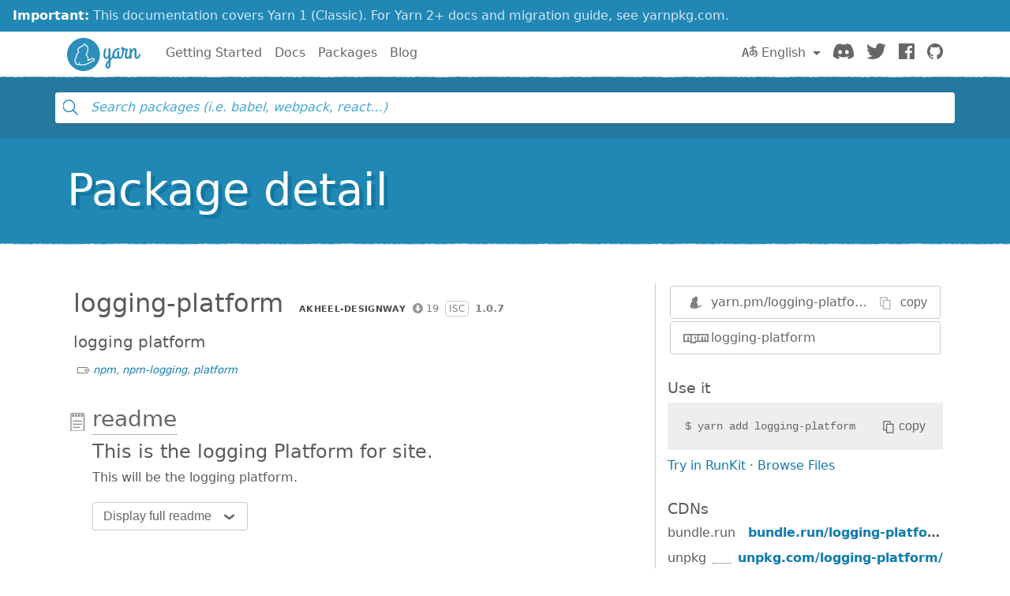

--- FILE ---
content_type: text/html; charset=utf-8
request_url: https://classic.yarnpkg.com/en/package/logging-platform
body_size: 7211
content:
<!DOCTYPE html><html lang="en"><head>
    <meta charset="utf-8">
    <meta http-equiv="X-UA-Compatible" content="IE=edge">
    <meta name="viewport" content="width=device-width, initial-scale=1, viewport-fit=cover">

    <meta property="og:url" content="https://classic.yarnpkg.com/en/package/logging-platform">
    <meta property="og:site_name" content="Yarn">
    <meta property="og:title" content="logging-platform">
    <meta property="og:image" content="https://classic.yarnpkg.com/assets/og_image.png">
    <meta property="og:description" content="logging platform">

    <title>logging-platform | Yarn</title>
    <meta name="description" content="logging platform">

    <link rel="canonical" href="https://classic.yarnpkg.com/en/package/logging-platform">
    <link rel="icon" href="/favicon.ico" type="image/x-icon">

    <link rel="search" href="/opensearch.xml" type="application/opensearchdescription+xml" title="Yarn">

    
    <link rel="stylesheet" href="/css/main.css?t=2025-10-21T19:07:25+00:00">
    <meta name="google-site-verification" content="DIcCyEkVaGHm864NWzItnt2n6Gg7hz3l47RBIRyxvcQ">
  </head>
  <body>
    







    








    


<div class="news-container">
  <a class="news-overlay" href="https://yarnpkg.com/getting-started/migration"></a>

  <div class="news-inner">
    <div class="news-line">
      <span class="news-highlight">Important:</span> This documentation covers Yarn 1 (Classic).
    </div>
    <div class="news-line">
      For Yarn 2+ docs and migration guide, see yarnpkg.com.
    </div>
  </div>
</div>

    


<nav class="navbar navbar-static-top navbar-light">
  <div class="container">
    <a href="/en/">
      <svg class="logo navbar-logo" xmlns="http://www.w3.org/2000/svg" viewBox="0 0 1154.8 518">
  <defs>
    <path id="main" d="
      M718.6 257.8c-8 27.6-20.8 47.6-35.2 63.6V181c0-9.6-8.4-17.6-21.6-17.6-5.6 0-10.4 2.8-10.4 6.8 0 2.8 1.6 5.2 1.6 12.8v64.4c-4.8 28-16.8 54-32.8 54-11.6 0-18.4-11.6-18.4-33.2 0-33.6 4.4-51.2 11.6-80.8 1.6-6 13.2-22-6.4-22-21.2 0-18.4 8-21.2 14.8 0 0-13.4 47.6-13.4 90 0 34.8 14.6 57.6 41.4 57.6 17.2 0 29.6-11.6 39.2-27.6V351c-26.4 23.2-49.6 43.6-49.6 84 0 25.6 16 46 38.4 46 20.4 0 41.6-14.8 41.6-56.8V355c21.6-18.8 44.8-42.4 58.4-88.8.4-1.6.4-3.6.4-4 0-7.6-7.6-16.4-14-16.4-4 0-7.2 3.6-9.6 12zm-76.8 198c-6.4 0-10.4-9.6-10.4-22 0-24 8.8-39.2 21.6-52.4v42.8c0 7.6 1.6 31.6-11.2 31.6z
      M833.4 301c-9.6 0-13.6-9.6-13.6-18.4v-66c0-9.6-8.4-17.6-21.6-17.6-5.6 0-10.4 2.8-10.4 6.8 0 2.8 1.6 5.2 1.6 12.8v61.6C785 291.4 777.8 301 767 301c-14 0-22.8-12-22.8-32.8 0-57.6 35.6-83.6 66-83.6 4 0 8 .8 11.6.8 4 0 5.2-2.4 5.2-9.2 0-10.4-7.6-16.8-18.4-16.8-48.8 0-95.2 40.8-95.2 107.6 0 34 16.4 60.4 47.6 60.4 15.2 0 26.4-7.2 34.4-16.4 6 9.6 16.8 16.4 30.8 16.4 34.4 0 50.4-36 57.2-62.4.4-1.6.4-2.4.4-2.8 0-7.6-7.6-16.4-14-16.4-4 0-8 3.6-9.6 12-3.6 17.6-10.8 43.2-26.8 43.2z
      M949 327.4c34.4 0 50-36 57.2-62.4 0-.8.4-1.6.4-2.8 0-7.6-7.6-16.4-14-16.4-4 0-8 3.6-9.6 12-3.6 17.6-10.4 43.2-28.8 43.2-10.8 0-16-10.4-16-21.6 0-40 18-87.2 18-92 1.6-9.2-14.4-22.4-19.2-22.4h-20.8c-4 0-8 0-21.2-1.6-4.4-16.4-15.6-21.2-25.2-21.2-10.4 0-20 7.2-20 18.4 0 11.6 7.2 20 17.2 25.6-.4 20.4-2 53.6-6.4 69.6-3.6 13.6 17.2 28 22.4 11.2 7.2-23.2 9.6-58 10-73.6h34.8c-12.8 34.4-20 62.8-20 88.4 0 35.2 22.4 45.6 41.2 45.6z
      M984.6 309.8c0 14.8 11.2 17.6 19.2 17.6 11.6 0 11.2-9.6 11.2-17.2v-58.4c2.8-31.6 27.6-66 39.2-66 7.6 0 8.4 10.4 8.4 22.8v81.2c0 20.4 12.4 37.6 33.6 37.6 34.4 0 51.4-36 58.2-62.4.4-1.6.4-2.4.4-2.8 0-7.6-7.6-16.4-14-16.4-4 0-8 3.6-9.6 12-3.6 17.6-11.8 43.2-27.8 43.2-10.4 0-10.4-14.8-10.4-18.4v-82.8c0-18.4-6.4-40.4-33.2-40.4-19.6 0-34 17.2-44.8 39.6v-18c0-9.6-8.4-17.6-21.6-17.6-5.6 0-10.4 2.8-10.4 6.8 0 2.8 1.6 5.2 1.6 12.8v126.8z
      M259 0c143 0 259 116 259 259S402 518 259 518 0 402 0 259 116 0 259 0z"></path>
  </defs>

  <use class="logo-primary" xlink:href="#main" x="0" y="0"></use>

  <path class="logo-secondary" d="M435.2 337.5c-1.8-14.2-13.8-24-29.2-23.8-23 .3-42.3 12.2-55.1 20.1-5 3.1-9.3 5.4-13 7.1.8-11.6.1-26.8-5.9-43.5-7.3-20-17.1-32.3-24.1-39.4 8.1-11.8 19.2-29 24.4-55.6 4.5-22.7 3.1-58-7.2-77.8-2.1-4-5.6-6.9-10-8.1-1.8-.5-5.2-1.5-11.9.4C293.1 96 289.6 93.8 286.9 92c-5.6-3.6-12.2-4.4-18.4-2.1-8.3 3-15.4 11-22.1 25.2-1 2.1-1.9 4.1-2.7 6.1-12.7.9-32.7 5.5-49.6 23.8-2.1 2.3-6.2 4-10.5 5.6h.1c-8.8 3.1-12.8 10.3-17.7 23.3-6.8 18.2.2 36.1 7.1 47.7-9.4 8.4-21.9 21.8-28.5 37.5-8.2 19.4-9.1 38.4-8.8 48.7-7 7.4-17.8 21.3-19 36.9-1.6 21.8 6.3 36.6 9.8 42 1 1.6 2.1 2.9 3.3 4.2-.4 2.7-.5 5.6.1 8.6 1.3 7 5.7 12.7 12.4 16.3 13.2 7 31.6 10 45.8 2.9 5.1 5.4 14.4 10.6 31.3 10.6h1c4.3 0 58.9-2.9 74.8-6.8 7.1-1.7 12-4.7 15.2-7.4 10.2-3.2 38.4-12.8 65-30 18.8-12.2 25.3-14.8 39.3-18.2 13.6-3.3 22.1-15.7 20.4-29.4zm-23.8 14.7c-16 3.8-24.1 7.3-43.9 20.2-30.9 20-64.7 29.3-64.7 29.3s-2.8 4.2-10.9 6.1c-14 3.4-66.7 6.3-71.5 6.4-12.9.1-20.8-3.3-23-8.6-6.7-16 9.6-23 9.6-23s-3.6-2.2-5.7-4.2c-1.9-1.9-3.9-5.7-4.5-4.3-2.5 6.1-3.8 21-10.5 27.7-9.2 9.3-26.6 6.2-36.9.8-11.3-6 .8-20.1.8-20.1s-6.1 3.6-11-3.8c-4.4-6.8-8.5-18.4-7.4-32.7 1.2-16.3 19.4-32.1 19.4-32.1s-3.2-24.1 7.3-48.8c9.5-22.5 35.1-40.6 35.1-40.6s-21.5-23.8-13.5-45.2c5.2-14 7.3-13.9 9-14.5 6-2.3 11.8-4.8 16.1-9.5 21.5-23.2 48.9-18.8 48.9-18.8s13-39.5 25-31.8c3.7 2.4 17 32 17 32s14.2-8.3 15.8-5.2c8.6 16.7 9.6 48.6 5.8 68-6.4 32-22.4 49.2-28.8 60-1.5 2.5 17.2 10.4 29 43.1 10.9 29.9 1.2 55 2.9 57.8.3.5.4.7.4.7s12.5 1 37.6-14.5c13.4-8.3 29.3-17.6 47.4-17.8 17.5-.3 18.4 20.2 5.2 23.4z"></path>
</svg>

      <span class="sr-only">Yarn</span>
    </a>

    <div class="clearfix hidden-lg-up">
      <button class="navbar-toggler hidden-lg-up float-right" type="button" data-toggle="collapse" data-target="#navbar" aria-controls="exCollapsingNavbar2" aria-expanded="false" aria-label="Toggle navigation"></button>
    </div>

    <div class="collapse navbar-toggleable-md" id="navbar">
      <ul class="nav navbar-nav">
        <li class="nav-item">
          <a class="nav-link" href="/en/docs/getting-started">Getting Started</a>
        </li>
        <li class="nav-item">
          <a class="nav-link" href="/en/docs">Docs</a>
        </li>
        <li class="nav-item">
          <a class="nav-link" href="/en/packages">Packages</a>
        </li>
        <li class="nav-item">
          <a class="nav-link" href="/blog">Blog</a>
        </li>
      </ul>

      <ul class="nav navbar-nav navbar-nav-right float-lg-right">
         
        <li class="nav-item dropdown">
          <a id="dropdownNavLanguage" class="nav-link dropdown-toggle" role="button" href="#" data-toggle="dropdown" aria-haspopup="true" aria-expanded="false">
            <svg class="language navbar-icon" xmlns="http://www.w3.org/2000/svg" viewBox="0 0 20 20">
  <path d="M19.753 10.909c-.624-1.707-2.366-2.726-4.661-2.726-.09 0-.176.002-.262.006l-.016-2.063 3.525-.607c.115-.019.133-.119.109-.231-.023-.111-.167-.883-.188-.976-.027-.131-.102-.127-.207-.109-.104.018-3.25.461-3.25.461l-.013-2.078c-.001-.125-.069-.158-.194-.156l-1.025.016c-.105.002-.164.049-.162.148l.033 2.307s-3.061.527-3.144.543c-.084.014-.17.053-.151.143.019.09.19 1.094.208 1.172.018.08.072.129.188.107l2.924-.504.035 2.018c-1.077.281-1.801.824-2.256 1.303-.768.807-1.207 1.887-1.207 2.963 0 1.586.971 2.529 2.328 2.695 3.162.387 5.119-3.06 5.769-4.715 1.097 1.506.256 4.354-2.094 5.98-.043.029-.098.129-.033.207l.619.756c.08.096.206.059.256.023 2.51-1.73 3.661-4.515 2.869-6.683zm-7.386 3.188c-.966-.121-.944-.914-.944-1.453 0-.773.327-1.58.876-2.156a3.21 3.21 0 0 1 1.229-.799l.082 4.277a2.773 2.773 0 0 1-1.243.131zm2.427-.553l.046-4.109c.084-.004.166-.01.252-.01.773 0 1.494.145 1.885.361.391.217-1.023 2.713-2.183 3.758zm-8.95-7.668a.196.196 0 0 0-.196-.145h-1.95a.194.194 0 0 0-.194.144L.008 16.916c-.017.051-.011.076.062.076h1.733c.075 0 .099-.023.114-.072l1.008-3.318h3.496l1.008 3.318c.016.049.039.072.113.072h1.734c.072 0 .078-.025.062-.076-.014-.05-3.083-9.741-3.494-11.04zm-2.618 6.318l1.447-5.25 1.447 5.25H3.226z"></path>
</svg>
 English
            </a>
            <div class="dropdown-menu" aria-labelledby="dropdownNavLanguage" id="dropdownNavLanguageMenu">
               
              <a href="https://classic.yarnpkg.com/en/package/logging-platform" class="dropdown-item active" data-lang="en">
                English
                </a>
                                  
              <a href="https://classic.yarnpkg.com/es-ES/package/logging-platform" class="dropdown-item" data-lang="es">
                Español
                </a>
                      
              <a href="https://classic.yarnpkg.com/fr/package/logging-platform" class="dropdown-item" data-lang="fr">
                Français
                </a>
                      
              <a href="https://classic.yarnpkg.com/id-ID/package/logging-platform" class="dropdown-item" data-lang="id">
                Bahasa Indonesia
                </a>
                    
              <a href="https://classic.yarnpkg.com/ja/package/logging-platform" class="dropdown-item" data-lang="ja">
                日本語
                </a>
                              
              <a href="https://classic.yarnpkg.com/pt-BR/package/logging-platform" class="dropdown-item" data-lang="pt-br">
                Português (Brasil)
                </a>
                    
              <a href="https://classic.yarnpkg.com/ru/package/logging-platform" class="dropdown-item" data-lang="ru">
                Русский
                </a>
                        
              <a href="https://classic.yarnpkg.com/tr/package/logging-platform" class="dropdown-item" data-lang="tr">
                Türkçe
                </a>
                  
              <a href="https://classic.yarnpkg.com/uk/package/logging-platform" class="dropdown-item" data-lang="uk">
                Українська
                </a>
                    
              <a href="https://classic.yarnpkg.com/zh-Hans/package/logging-platform" class="dropdown-item" data-lang="zh-cn">
                中文
                </a>
                  
              <a href="https://classic.yarnpkg.com/zh-Hant/package/logging-platform" class="dropdown-item" data-lang="zh-hk">
                繁體中文
                </a>
                 
            </div>
        </li>
        

        <li class="nav-item">
          <a class="nav-link" href="https://discord.gg/yarnpkg">
            <svg class="discord navbar-icon" xmlns="http://www.w3.org/2000/svg" role="img" aria-labelledby="discord-svg" fill="none" viewBox="0 0 71 55">
  <title id="discord-svg">Discord</title>
<path d="M60.1045 4.8978C55.5792 2.8214 50.7265 1.2916 45.6527 0.41542C45.5603 0.39851 45.468 0.440769 45.4204 0.525289C44.7963 1.6353 44.105 3.0834 43.6209 4.2216C38.1637 3.4046 32.7345 3.4046 27.3892 4.2216C26.905 3.0581 26.1886 1.6353 25.5617 0.525289C25.5141 0.443589 25.4218 0.40133 25.3294 0.41542C20.2584 1.2888 15.4057 2.8186 10.8776 4.8978C10.8384 4.9147 10.8048 4.9429 10.7825 4.9795C1.57795 18.7309 -0.943561 32.1443 0.293408 45.3914C0.299005 45.4562 0.335386 45.5182 0.385761 45.5576C6.45866 50.0174 12.3413 52.7249 18.1147 54.5195C18.2071 54.5477 18.305 54.5139 18.3638 54.4378C19.7295 52.5728 20.9469 50.6063 21.9907 48.5383C22.0523 48.4172 21.9935 48.2735 21.8676 48.2256C19.9366 47.4931 18.0979 46.6 16.3292 45.5858C16.1893 45.5041 16.1781 45.304 16.3068 45.2082C16.679 44.9293 17.0513 44.6391 17.4067 44.3461C17.471 44.2926 17.5606 44.2813 17.6362 44.3151C29.2558 49.6202 41.8354 49.6202 53.3179 44.3151C53.3935 44.2785 53.4831 44.2898 53.5502 44.3433C53.9057 44.6363 54.2779 44.9293 54.6529 45.2082C54.7816 45.304 54.7732 45.5041 54.6333 45.5858C52.8646 46.6197 51.0259 47.4931 49.0921 48.2228C48.9662 48.2707 48.9102 48.4172 48.9718 48.5383C50.038 50.6034 51.2554 52.5699 52.5959 54.435C52.6519 54.5139 52.7526 54.5477 52.845 54.5195C58.6464 52.7249 64.529 50.0174 70.6019 45.5576C70.6551 45.5182 70.6887 45.459 70.6943 45.3942C72.1747 30.0791 68.2147 16.7757 60.1968 4.9823C60.1772 4.9429 60.1437 4.9147 60.1045 4.8978ZM23.7259 37.3253C20.2276 37.3253 17.3451 34.1136 17.3451 30.1693C17.3451 26.225 20.1717 23.0133 23.7259 23.0133C27.308 23.0133 30.1626 26.2532 30.1066 30.1693C30.1066 34.1136 27.28 37.3253 23.7259 37.3253ZM47.3178 37.3253C43.8196 37.3253 40.9371 34.1136 40.9371 30.1693C40.9371 26.225 43.7636 23.0133 47.3178 23.0133C50.9 23.0133 53.7545 26.2532 53.6986 30.1693C53.6986 34.1136 50.9 37.3253 47.3178 37.3253Z"></path>
</svg>

            <span class="sr-only">Discord</span>
          </a>
        </li>
        <li class="nav-item">
          <a class="nav-link" href="https://twitter.com/yarnpkg">
            <svg class="twitter navbar-icon" xmlns="http://www.w3.org/2000/svg" viewBox="0 0 250 203.1" role="img" aria-labelledby="twitter-svg">
  <title id="twitter-svg">Twitter</title>
  <path d="M78.6 203.1c94.3 0 145.9-78.2 145.9-145.9 0-2.2 0-4.4-.1-6.6 10-7.3 18.7-16.3 25.6-26.5-9.4 4.1-19.3 6.9-29.5 8.1 10.7-6.4 18.7-16.5 22.5-28.4-10.1 6-21.1 10.2-32.6 12.4C191-4.5 158.5-5.5 137.8 14c-13.3 12.5-19 31.2-14.8 49C81.9 60.9 43.4 41.4 17.4 9.4 3.8 32.8 10.7 62.8 33.3 77.8c-8.2-.2-16.1-2.4-23.3-6.4v.6c0 24.4 17.2 45.4 41.2 50.3-7.6 2.1-15.5 2.4-23.2.9 6.7 20.9 26 35.2 47.9 35.6-18.2 14.3-40.6 22-63.7 22-4.1 0-8.2-.3-12.2-.7 23.5 15.1 50.7 23 78.6 23"></path>
</svg>

            <span class="sr-only">Twitter</span>
          </a>
        </li>
        <li class="nav-item">
          <a class="nav-link" href="https://www.facebook.com/yarnpkg">
            <svg class="facebook navbar-icon" xmlns="http://www.w3.org/2000/svg" viewBox="0 0 266.9 266.9" role="img" aria-labelledby="facebook-svg">
  <title id="facebook-svg">Facebook</title>
  <path d="M252.2 0H14.7C6.6 0 0 6.6 0 14.7v237.4c0 8.1 6.6 14.7 14.7 14.7h127.8V163.5h-34.8v-40.3h34.8V93.6c0-34.5 21.1-53.2 51.8-53.2 14.7 0 27.4 1.1 31.1 1.6v36h-21.3c-16.7 0-20 7.9-20 19.6v25.7H224l-5.2 40.3h-34.7V267h68c8.1 0 14.7-6.6 14.7-14.7V14.7c.1-8.1-6.5-14.7-14.6-14.7z"></path>
</svg>

            <span class="sr-only">Facebook</span>
          </a>
        </li>
        <li class="nav-item">
          <a class="nav-link" href="https://github.com/yarnpkg">
            <svg class="github navbar-icon" xmlns="http://www.w3.org/2000/svg" viewBox="0 0 32.6 31.8" role="img" aria-labelledby="github-svg">
  <title id="github-svg">GitHub</title>
  <path d="M16.3 0C7.3 0 0 7.3 0 16.3c0 7.2 4.7 13.3 11.1 15.5.8.1 1.1-.4 1.1-.8v-2.8c-4.5 1-5.5-2.2-5.5-2.2-.7-1.9-1.8-2.4-1.8-2.4-1.5-1 .1-1 .1-1 1.6.1 2.5 1.7 2.5 1.7 1.5 2.5 3.8 1.8 4.7 1.4.1-1.1.6-1.8 1-2.2-3.6-.4-7.4-1.8-7.4-8.1 0-1.8.6-3.2 1.7-4.4-.1-.3-.7-2 .2-4.2 0 0 1.4-.4 4.5 1.7 1.3-.4 2.7-.5 4.1-.5 1.4 0 2.8.2 4.1.5 3.1-2.1 4.5-1.7 4.5-1.7.9 2.2.3 3.9.2 4.3 1 1.1 1.7 2.6 1.7 4.4 0 6.3-3.8 7.6-7.4 8 .6.5 1.1 1.5 1.1 3V31c0 .4.3.9 1.1.8 6.5-2.2 11.1-8.3 11.1-15.5C32.6 7.3 25.3 0 16.3 0z"></path>
</svg>

            <span class="sr-only">GitHub</span>
          </a>
        </li>
      </ul>
    </div>
  </div>
</nav>

    <div id="search"><div class="ais-InstantSearch__root"><div class="full-searchbox "><div class="ais-SearchBox"><form novalidate="" class="ais-SearchBox-form" action="" role="search"><input type="search" placeholder="Search packages (i.e. babel, webpack, react…)" autocomplete="off" autocorrect="off" autocapitalize="off" spellcheck="false" required="" maxlength="512" class="ais-SearchBox-input" value=""><button type="submit" title="Submit your search query." class="ais-SearchBox-submit"><svg class="ais-SearchBox-submitIcon" xmlns="http://www.w3.org/2000/svg" width="10" height="10" viewBox="0 0 40 40"><path d="M26.804 29.01c-2.832 2.34-6.465 3.746-10.426 3.746C7.333 32.756 0 25.424 0 16.378 0 7.333 7.333 0 16.378 0c9.046 0 16.378 7.333 16.378 16.378 0 3.96-1.406 7.594-3.746 10.426l10.534 10.534c.607.607.61 1.59-.004 2.202-.61.61-1.597.61-2.202.004L26.804 29.01zm-10.426.627c7.323 0 13.26-5.936 13.26-13.26 0-7.32-5.937-13.257-13.26-13.257C9.056 3.12 3.12 9.056 3.12 16.378c0 7.323 5.936 13.26 13.258 13.26z"></path></svg></button><button type="reset" title="Clear the search query." class="ais-SearchBox-reset" hidden=""><svg class="ais-SearchBox-resetIcon" xmlns="http://www.w3.org/2000/svg" viewBox="0 0 20 20" width="10" height="10"><path d="M8.114 10L.944 2.83 0 1.885 1.886 0l.943.943L10 8.113l7.17-7.17.944-.943L20 1.886l-.943.943-7.17 7.17 7.17 7.17.943.944L18.114 20l-.943-.943-7.17-7.17-7.17 7.17-.944.943L0 18.114l.943-.943L8.113 10z"></path></svg></button></form></div></div><span></span></div></div>
    <main>


<div class="hero">
  <div class="container">
    <h1 class="hero-text display-4">Package detail</h1>
  </div>
</div>

<div class="container">
  
<div id="pkg-detail"><div class="details row"><section class="details-main col-lg-8"><header class="details-main--header"><h2 class="details-main--title d-inline-block m-2">logging-platform</h2><div class="details-main--info d-inline-block m-2"><a class="ais-Hit-ownerLink" href="https://www.npmjs.com/~akheel-designway"><img width="20" height="20" class="ais-Hit-ownerAvatar" alt="" src="https://res.cloudinary.com/hilnmyskv/image/fetch/w_40,h_40,f_auto,q_80,fl_lossy/https://gravatar.com/avatar/eae96884a684d1640a7fd06c3f2c60f4">akheel-designway</a><span class="ais-Hit-popular null" title="19 downloads in the last 30 days">19</span><span class="ais-Hit-license">ISC</span><span class="ais-Hit-version">1.0.7</span></div><div><p class="m-2 lead">logging platform</p></div><span class="ais-Hit-keywords hidden-sm-down"><a href="/en/packages?q= &amp;keywords%5B0%5D=npm">npm</a><span>, </span><a href="/en/packages?q= &amp;keywords%5B0%5D=npm-logging">npm-logging</a><span>, </span><a href="/en/packages?q= &amp;keywords%5B0%5D=platform">platform</a></span></header><section id="readme" class="details-doc"><h3 class="details-doc--title details-doc--title__readme py-1"><a href="#readme">readme</a></h3><div class="details-doc--content readMore readMore--collapsed"><div class="readMore--content" style="max-height: 250px;"><article><h1 id="this-is-the-logging-platform-for-site-">This is the logging Platform for site.</h1>
<p>This will be the logging platform.</p>
</article></div><button class="readMore--button">Display full readme<img src="/assets/detail/ico-readmore.svg" alt="" class="readMore--icon"></button></div></section></section><aside class="details-side col-lg-4"><article class="details-side--links"><div class="detail-links"><div class="details-links--link details-links--link__yarn"><img src="/assets/search/ico-yarn.svg" alt=""><div class="copyable"><div class="copyable--content"><span><a href="https://yarn.pm/logging-platform"><span class="text-hide">https://</span>yarn.pm/logging-platform</a></span></div><button class="copyable--button user-select-none"><img src="/assets/detail/ico-copy-default.svg" alt="" class="copyable--button__img">copy</button></div></div><a href="https://www.npmjs.com/package/logging-platform" class="details-links--link details-links--link__npm"><img src="/assets/search/ico-npm.svg" alt="">logging-platform</a></div></article><article class="details-side--copy"><h1>Use it</h1><div class="copyable"><code class="copyable--content">$ <span>yarn add logging-platform</span></code><button class="copyable--button user-select-none"><img src="/assets/detail/ico-copy-default.svg" alt="" class="copyable--button__img">copy</button></div><div><a class="details-side--runkit" href="https://runkit.com/npm/logging-platform" target="_blank" rel="noopener noreferrer">Try in RunKit</a> · <a href="#">Browse Files</a></div></article><article class="details-side--cdns"><h1>CDNs</h1><dl><div class="d-flex justify-items-between w-100"><dt>bundle.run</dt><span class="dotted flex-grow"></span><dd><a href="https://bundle.run/logging-platform@1.0.7" target="_blank" rel="noopener noreferrer">bundle.run/logging-platform</a></dd></div><div class="d-flex justify-items-between w-100"><dt>unpkg</dt><span class="dotted flex-grow"></span><dd><a href="https://unpkg.com/logging-platform@1.0.7/" target="_blank" rel="noopener noreferrer">unpkg.com/logging-platform/</a></dd></div><div class="d-flex justify-items-between w-100"><dt>jsDelivr</dt><span class="dotted flex-grow"></span><dd><a href="https://cdn.jsdelivr.net/npm/logging-platform@1.0.7/" target="_blank" rel="noopener noreferrer">cdn.jsdelivr.net/npm/logging-platform/</a></dd></div></dl></article><article class="details-side--popularity"><h1>Popularity</h1><dl><div class="d-flex justify-items-between w-100"><img src="/assets/detail/ico-downloads.svg" alt=""><dt>Downloads last 30 days</dt><span class="dotted flex-grow"></span><dd><span title="19">19</span></dd></div><div class="d-flex justify-items-between w-100"><img src="/assets/detail/ico-downloads.svg" alt=""><dt>jsDelivr last 30 days</dt><span class="dotted flex-grow"></span><dd><span title="0">0</span></dd></div><div class="d-flex justify-items-between w-100"><img src="/assets/detail/ico-dependents.svg" alt=""><dt>Dependents</dt><span class="dotted flex-grow"></span><dd><a href="https://www.npmjs.com/browse/depended/logging-platform" target="_blank" rel="noopener noreferrer" title="0">0</a></dd></div></dl></article><article class="details-side--usage"><h1>Usage</h1><dl><div class="d-flex justify-items-between w-100"><img src="/assets/detail/ico-dependencies.svg" alt=""><dt><details><summary>Dependencies</summary><a href="/en/package/config" title="config@^3.3.1">config</a>, <a href="/en/package/request" title="request@^2.88.2">request</a></details></dt><span class="dotted flex-grow"></span><dd>2</dd></div><div class="d-flex justify-items-between w-100"><img src="/assets/detail/ico-devdependencies.svg" alt=""><dt>DevDependencies</dt><span class="dotted flex-grow"></span><dd>0</dd></div><div class="d-flex justify-items-between w-100"><img src="/assets/detail/ico-package-json.svg" alt=""><dt>Packages</dt><span class="dotted flex-grow"></span><dd><a target="_blank" rel="noopener noreferrer" href="https://cdn.jsdelivr.net/npm/logging-platform/package.json">see package.json</a></dd></div></dl></article><article class="details-side--tags"><h1>Tags</h1><dl><div class="d-flex justify-items-between w-100"><dt><code>latest</code></dt><span class="dotted flex-grow"></span><dd>1.0.7</dd></div></dl></article><article class="details-side--versions"><h1>Versions</h1><dl><div class="d-flex justify-items-between w-100"><dt>September 24, 2020</dt><span class="dotted flex-grow"></span><dd>1.0.7</dd></div><div class="d-flex justify-items-between w-100"><dt>September 24, 2020</dt><span class="dotted flex-grow"></span><dd>1.0.6</dd></div><div class="d-flex justify-items-between w-100"><dt>September 21, 2020</dt><span class="dotted flex-grow"></span><dd>1.0.5</dd></div></dl><button class="readMore--button">Display all<img src="/assets/detail/ico-readmore.svg" alt="" class="readMore--icon"></button></article><article class="details-side--contributors"><h1>Contributors</h1><ul class="list-unstyled m-2"><li class="mb-1"><a class="ais-Hit-ownerLink" href="https://www.npmjs.com/~akheel-designway"><img width="20" height="20" class="ais-Hit-ownerAvatar" alt="" src="https://res.cloudinary.com/hilnmyskv/image/fetch/w_40,h_40,f_auto,q_80,fl_lossy/https://gravatar.com/avatar/eae96884a684d1640a7fd06c3f2c60f4">akheel-designway</a></li></ul></article></aside><script type="application/ld+json">{"@context":"http://schema.org","@type":"SoftwareApplication","name":"logging-platform","description":"logging platform","url":"/en/package/logging-platform","keywords":"npm,npm-logging,platform","applicationCategory":"DeveloperApplication","offers":{"@type":"Offer","price":"0.00"}}</script></div></div>

</div>
</main>
    


<hr class="footer-divider">

<div class="container">
  <footer class="footer">
    <div class="footer-left">
      <span class="footer-item">Yarn</span>
      <span class="footer-item"><a href="https://github.com/yarnpkg/yarn/blob/master/LICENSE">Distributed under BSD License</a></span>
      <span class="footer-item"><a href="/en/org/code-of-conduct">Code of Conduct</a></span>
    </div>

    <div class="footer-right">
      

      
        <span class="footer-item"><a href="https://github.com/yarnpkg/website/edit/master/lang/en/package.html">Edit this page</a></span>
      
    </div>
  </footer>
</div>



    


    
    
    
    
      
    
  

</body></html>

--- FILE ---
content_type: image/svg+xml
request_url: https://classic.yarnpkg.com/assets/detail/ico-dependents.svg
body_size: 269
content:
<svg viewBox="0 0 24 8" xmlns="http://www.w3.org/2000/svg">
  <g fill-rule="nonzero" fill="#666">
    <path d="M6.5 7.5h-3C1.57 7.5 0 5.93 0 4S1.57.5 3.5.5h3C8.43.5 10 2.07 10 4S8.43 7.5 6.5 7.5zm-3-6A2.503 2.503 0 0 0 1 4c0 1.378 1.122 2.5 2.5 2.5h3C7.878 6.5 9 5.378 9 4S7.878 1.5 6.5 1.5h-3zM20.5 7.5h-3C15.57 7.5 14 5.93 14 4S15.57.5 17.5.5h3C22.43.5 24 2.07 24 4s-1.57 3.5-3.5 3.5zm-3-6A2.503 2.503 0 0 0 15 4c0 1.378 1.122 2.5 2.5 2.5h3C21.878 6.5 23 5.378 23 4s-1.122-2.5-2.5-2.5h-3z"/>
    <path d="M16.5 4.5h-9a.5.5 0 0 1 0-1h9a.5.5 0 0 1 0 1z"/>
  </g>
</svg>
